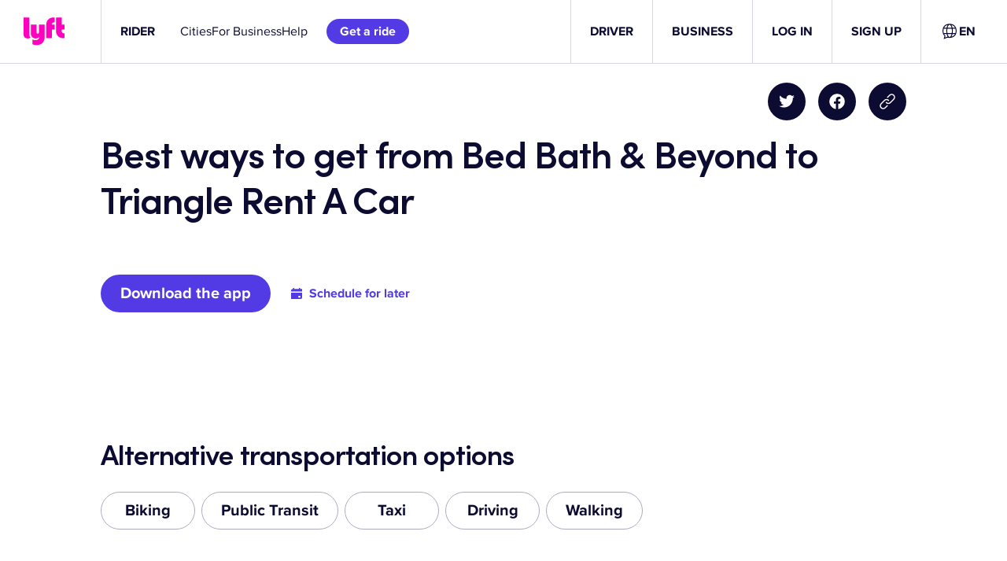

--- FILE ---
content_type: text/css
request_url: https://tags.srv.stackadapt.com/sa.css
body_size: -11
content:
:root {
    --sa-uid: '0-e2de9780-d40e-57ab-7571-4c53b6bbcadb';
}